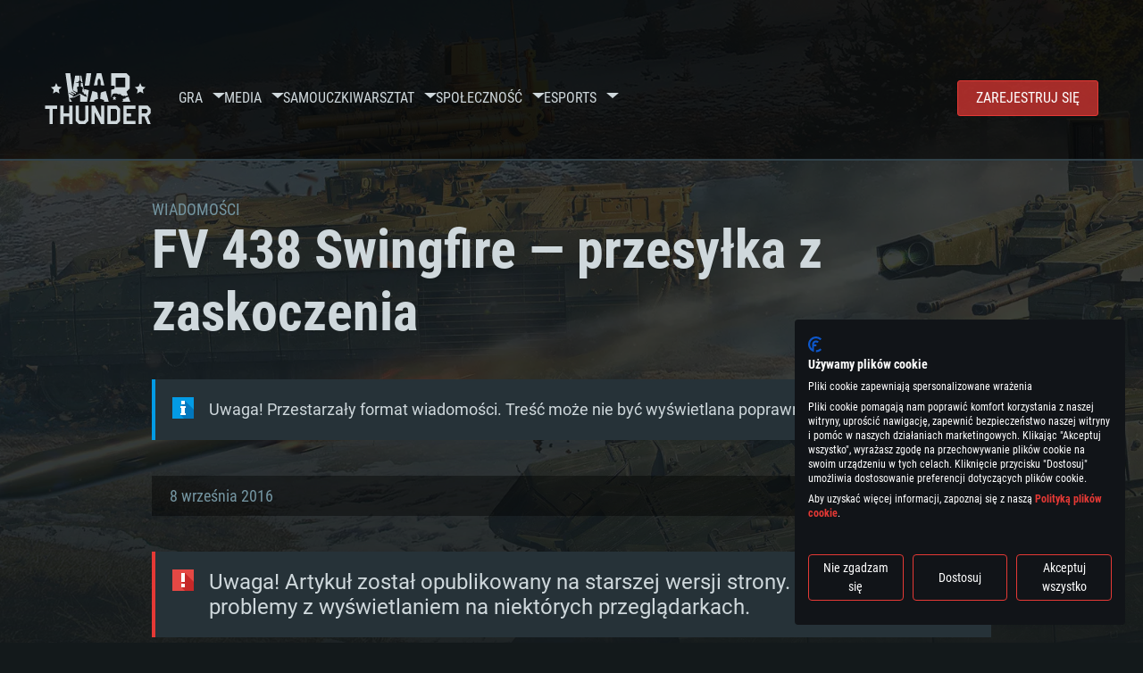

--- FILE ---
content_type: text/html; charset=UTF-8
request_url: https://warthunder.com/pl/news/2315-blog-deweloperski-fv-438-swingfire-przesy%C5%82ka-z-zaskoczenia-pl
body_size: 18214
content:
    
<!DOCTYPE HTML>
<html xml:lang="en" lang="pl">


<head>
<meta charset="utf-8"/>

<link rel="preconnect" href="https://js.gaijin.net"/>
<link rel="preconnect" href="https://login.gaijin.net"/>

<meta http-equiv="Content-Language" content="pl" />
<meta name="viewport" content="width=device-width">
<meta name="description" content="Graj za darmo z przyjaciółmi w najbardziej realistyczą grę online"/>
    <meta name="robots" content="index, follow" />
<meta name="vk-verify" content="946390" />
<meta name="twitter:card" content="summary" />
<meta name="twitter:image" content="https://warthunder.com/i/opengraph-wt.jpg" />
<meta property="fb:app_id" content="733818833421721"/>
<meta property="og:type" content="website"/>
<meta property="og:title" content="[Blog Deweloperski] FV 438 Swingfire — przesyłka z zaskoczenia - Nowości - War Thunder"/>
<meta name="description" property="og:description" content="Graj za darmo z przyjaciółmi w najbardziej realistyczą grę online"/>
<meta id="meta_img" property="og:image" content="https://warthunder.com/i/opengraph-wt.jpg"/>
<meta property="og:url" content="https://warthunder.com/pl/news/2315-blog-deweloperski-fv-438-swingfire-przesyłka-z-zaskoczenia-pl"/>
<meta name="msapplication-config" content="https://warthunder.com/i/favicons/browserconfig.xml" />
<meta name="msapplication-TileColor" content="#ffffff">
<meta name="msapplication-TileImage" content="https://warthunder.com/i/favicons/mstile-70x70.png">
<meta name="msapplication-TileImage" content="https://warthunder.com/i/favicons/mstile-144x144.png">
<meta name="msapplication-TileImage" content="https://warthunder.com/i/favicons/mstile-150x150.png">
<meta name="msapplication-TileImage" content="https://warthunder.com/i/favicons/mstile-310x150.png">
<meta name="msapplication-TileImage" content="https://warthunder.com/i/favicons/mstile-310x310.png">
<meta name="theme-color" content="#ffffff">
    <!-- Hreflang support -->
<!-- end Hreflang support -->



<meta name="google-site-verification" content="qOmpn-cDk_wb_Ih43O-C6h_A_TfjeiWRQPLA5Px26ag" />
<meta name="google-site-verification" content="PvBcjtIyH0cwgEKuqoXFi2WjFGS7NJynkFT6GytB0_s" />
<meta name='yandex-verification' content='42a9a8540eddd7b3' />

<meta name="csrf-param" content="_csrf">
<meta name="csrf-token" content="snKSz9CH25tk8y1qw7wszd6M5JtYtpd7I4pGwG4d2MjGHeL4o8W1yi-fS1mC6V-JlfSX3hvz-T555HCRCW7hrA==">



<link rel="canonical" href="https://warthunder.com/pl/news/2315-blog-deweloperski-fv-438-swingfire-przesyłka-z-zaskoczenia-pl" />
<link rel="shortcut icon" href="https://warthunder.com/i/favicons/favicon.ico" type="image/x-icon">
<link rel="apple-touch-icon" sizes="57x57" href="https://warthunder.com/i/favicons/apple-touch-icon.png">
<link rel="apple-touch-icon" sizes="57x57" href="https://warthunder.com/i/favicons/apple-touch-icon-57x57.png">
<link rel="apple-touch-icon" sizes="60x60" href="https://warthunder.com/i/favicons/apple-touch-icon-60x60.png">
<link rel="apple-touch-icon" sizes="72x72" href="https://warthunder.com/i/favicons/apple-touch-icon-72x72.png">
<link rel="apple-touch-icon" sizes="76x76" href="https://warthunder.com/i/favicons/apple-touch-icon-76x76.png">
<link rel="apple-touch-icon" sizes="114x114" href="https://warthunder.com/i/favicons/apple-touch-icon-114x114.png">
<link rel="apple-touch-icon" sizes="120x120" href="https://warthunder.com/i/favicons/apple-touch-icon-120x120.png">
<link rel="apple-touch-icon" sizes="144x144" href="https://warthunder.com/i/favicons/apple-touch-icon-144x144.png">
<link rel="apple-touch-icon" sizes="152x152" href="https://warthunder.com/i/favicons/apple-touch-icon-152x152.png">
<link rel="apple-touch-icon" sizes="180x180" href="https://warthunder.com/i/favicons/apple-touch-icon-180x180.png">
<link rel="icon" type="image/png" href="https://warthunder.com/i/favicons/favicon-32x32.png" sizes="32x32">
<link rel="icon" type="image/png" href="https://warthunder.com/i/favicons/favicon-32x32.png" sizes="32x32">
<link rel="icon" type="image/png" href="https://warthunder.com/i/favicons/android-icon-192x192.png" sizes="192x192">
<link rel="icon" type="image/png" href="https://warthunder.com/i/favicons/favicon-16x16.png" sizes="16x16">
<link rel="mask-icon" href="https://warthunder.com/i/favicons/safari-pinned-tab.svg" color="#5bbad5">
<link rel="manifest" href="https://warthunder.com/i/favicons/manifest.json">

    <link rel="preconnect" href="https://embed.gaijin.net">
    <link rel="preconnect" href="https://login.gaijin.net">



<title>[Blog Deweloperski] FV 438 Swingfire — przesyłka z zaskoczenia - Nowości - War Thunder</title>
<base href="https://warthunder.com/" local="false" host="warthunder.com" />

<link rel="preload" href=" https://warthunder.com/css/fonts.css" as="style" data-style-preload>
    <link href="https://warthunder.com/assets/index.css?v=46ce1e23" type="text/css" rel="stylesheet" charset="utf-8" />

            <!-- Google Tag Manager -->
        <script>
            (function(w,d,s,l,i){w[l]=w[l]||[];w[l].push({'gtm.start':
				    new Date().getTime(),event:'gtm.js'});var f=d.getElementsByTagName(s)[0],
			    j=d.createElement(s),dl=l!='dataLayer'?'&l='+l:'';j.async=true;j.src=
			    'https://www.googletagmanager.com/gtm.js?id='+i+dl;f.parentNode.insertBefore(j,f);
		    })(window,document,'script','dataLayer','GTM-HWDXK');
        </script>
        <noscript>
            <iframe src="https://www.googletagmanager.com/ns.html?id=GTM-HWDXK"
                          height="0" width="0" style="display:none;visibility:hidden"></iframe>
        </noscript>
        <!-- End Google Tag Manager -->

        <script type="text/javascript">
            const GTAG_ID = 'GTM-HWDXK';
            const GA4_STREAM_ID = 'G-3KX7RD39Z5';

            window.dataLayer = window.dataLayer || [];
            function gtag(){dataLayer.push(arguments);}

            gtag('js', new Date());
            gtag('config', GTAG_ID);

            const getGoogleClientID = new Promise(resolve => {
                gtag('get', GA4_STREAM_ID, 'client_id', resolve)
            });

            getGoogleClientID.then((gClid) => {
                if(window.preconfig) {
                    window.preconfig.analytics.googleClientID = gClid
                }
            })
        </script>
            <script type="text/javascript" src="https://warthunder.com/js/redesign_legacy.min.js?v=46ce1e23"></script>
    <script defer type="text/javascript" src="https://warthunder.com/assets/index.js?v=46ce1e23"></script>

    <script type="text/javascript" src="https://warthunder.com/js/bootstrap.min.js"></script>
</head>
<body id="bodyRoot" class="body_promo-open  gaijin">

<script type="application/javascript">
    ((w) => {
        const gseaFrom = '&from=bmV3cy8yMzE1LWJsb2ctZGV3ZWxvcGVyc2tpLWZ2LTQzOC1zd2luZ2ZpcmUtcHJ6ZXN5xYJrYS16LXphc2tvY3plbmlhLXBs&from_base=1';
        const hostName = 'warthunder.com';
        const lang = 'pl';

        function onLogout() {
            const csrfToken = $('meta[name="csrf-token"]').attr('content');
            const csrfParam = $('meta[name="csrf-param"]').attr('content');
            $.post(`/${lang}/logout`, {[csrfParam]: csrfToken}, function (data) {
                window.location.reload();
            });
        }

        w['GSEA_init'] = {
            debug: false,

            loginURI: 'https://login.gaijin.net',
            embedURI: 'https://embed.gaijin.net',

            embed: {
                template: 'default',
                page: 'default',
                language: 'pl',
            },

            autoLogin: true,
            sessionPolling: true,
            sessionPollingInterval: 10 * 60000,
            uid: '',
            jwt: '',
            queryContext: 'https://login.gaijin.net/pl/sso/reLogin/?return_url=aHR0cHM6Ly93YXJ0aHVuZGVyLmNvbS9wbC9uZXdzLzIzMTUtYmxvZy1kZXdlbG9wZXJza2ktZnYtNDM4LXN3aW5nZmlyZS1wcnplc3klQzUlODJrYS16LXphc2tvY3plbmlhLXBs&crc=83879b41192f1686cda2e18d2ead04ed&public_key=IwdDDrPgUfXo3CYkaiwR&domain=warthunder.com&base_return_url=1&refresh_token=1',
            onLoad: (client) => {
                client.on('change', (newSession, oldSession) => {
                    if (newSession.uid !== oldSession.uid) {
                        if (newSession.rt) {
                            window.location = `https://${hostName}/extLogin?refresh_token=${newSession.rt}${gseaFrom}`
                        } else if (!newSession.uid) {
                            onLogout()
                        }
                    }
                });

                client.on('logout', () => {
                    onLogout();
                    return;
                });
            }
        }
    })(window);
</script>
<script src="https://login.gaijin.net/gsea/gsea.js" defer></script>

<script type="application/javascript">
    ((w) => {
        const fromGSEALangMap = {
            'ja': 'jp',
            'cs': 'cz',
        };
        const fromGSEALang = (lng)=>(fromGSEALangMap[lng] || lng);

        
        
        
        w['GCM_init'] = {"mobileBreakpoint":640,"maxContentWidth":"100%","shop":{"uri":"https:\/\/store.gaijin.net\/catalog.php?category=WarThunder&partner=News&partner_val=8jrteghy","label":"Store","style":"gold"},"profile":null,"support":{"uri":"https:\/\/support.gaijin.net","label":"Support"},"links":[{"label":"Szukaj","uri":"pl\/search"}],"langList":["en","de","ru","fr","es","pt","pl","cs","ko","zh"],"lang":"pl"};
        w['GCM_init']['onLoad'] = [
            (client) => {
                client.on('lang_change', (lang) => {
                    lang = fromGSEALang(lang);
                    let pathName = w.location.pathname.replace(/^\/[a-z]{2}\/?/, '');
                    w.location = w.location.origin + '/' + lang + '/';

                    if (pathName.startsWith('news/')) {
                        w.location = w.location.origin + '/' + lang + '/news';
                        return;
                    }

                    if (pathName.startsWith('game/changelog')) {
                        w.location = w.location.origin + '/' + lang + '/game/changelog';
                        return;
                    }

                    w.location = w.location.origin + '/' + lang + '/' + pathName;
                })
            }
        ];
    })(window);
</script>
<script src="https://login.gaijin.net/gcm/gcm.js" container-id="GCM-Container" defer></script>

<div id="page-bg"></div>

<div class="bg-modal-wnd js-bg-modal-wnd"></div>

<div id="GCM-Container"></div>

<header id="headerRoot">
    <div class="header__sticky-trigger js-scroll-watch__toggle-block"
         data-scroll-watch-target-id="headerRoot"
         data-scroll-watch-css-class="header_sticky"
    ></div>

    <div class="header-mobile">
        <div class="header-mobile__menu-trigger js-toggle-class"
            data-toggle-class="header_open-menu"
            data-toggle-target-id="headerRoot"
            data-body-block
        >
            <svg>
                <use href="/assets/img/svg/icon-trigger-lines.svg#icon-trigger-lines" />
            </svg>
        </div>

            </div>

    <div class="header">
        <div class="header-mobile__menu-header">
            <a class="header-mobile__home-link " href="/"></a>

            <div class="header__mobile-close header-mobile__menu-close js-toggle-class"
                 data-toggle-class="header_open-menu"
                 data-toggle-target-id="headerRoot"
                 data-body-block
            >
                <svg>
                    <use href="/assets/img/svg/icon-cross.svg#icon-cross" />
                </svg>
            </div>
        </div>

        <div class="header__wrapper">
                            <a class="header__logo" href="https://warthunder.com/pl/">
                    <svg class="svg">
                        <use href="/assets/img/svg/logo-wt.svg#logo-wt" />
                    </svg>
                </a>
            
            

<ul class="header__nav header-nav">
                            <li class="header-nav__item ">
                            <a class="header-nav__item-name" href="/pl/game/about" >
                    Gra
                </a><!-- /head-menu__link -->
                                        <div class="header-nav__dropdown header-dropdown">
                    <div class="header-dropdown__trigger js-toggle-class"
                         data-toggle-class="header-dropdown__trigger--open"
                    >
                        ^
                    </div>

                    <ul class="header-dropdown__menu">
                                                                                    <li class="header-dropdown__menu-item ">
                                    <a href="/pl/game/about/" class="header-dropdown__menu-link" >
                                        O grze

                                        
                                                                            </a><!-- /head-submenu__link -->
                                </li><!-- /head-submenu__item -->
                                                                                                                <li class="header-dropdown__menu-item ">
                                    <a href="/pl/news" class="header-dropdown__menu-link" >
                                        Wiadomości

                                        
                                                                            </a><!-- /head-submenu__link -->
                                </li><!-- /head-submenu__item -->
                                                                                                                <li class="header-dropdown__menu-item ">
                                    <a href="/pl/news/?tags=Blog Deweloperski" class="header-dropdown__menu-link" >
                                        Blog Deweloperski

                                        
                                                                            </a><!-- /head-submenu__link -->
                                </li><!-- /head-submenu__item -->
                                                                                                                <li class="header-dropdown__menu-item ">
                                    <a href="/pl/game/technics/" class="header-dropdown__menu-link" >
                                        Pojazdy wojskowe

                                        
                                                                            </a><!-- /head-submenu__link -->
                                </li><!-- /head-submenu__item -->
                                                                                                                <li class="header-dropdown__menu-item ">
                                    <a href="/pl/game/faq/" class="header-dropdown__menu-link" >
                                        FAQ

                                        
                                                                            </a><!-- /head-submenu__link -->
                                </li><!-- /head-submenu__item -->
                                                                                                                <li class="header-dropdown__menu-item ">
                                    <a href="/pl/wtm/" class="header-dropdown__menu-link" >
                                        War Thunder Mobile

                                        
                                                                            </a><!-- /head-submenu__link -->
                                </li><!-- /head-submenu__item -->
                                                                                                                <li class="header-dropdown__menu-item ">
                                    <a href="/pl/game/changelog/" class="header-dropdown__menu-link" >
                                        Rejestr zmian

                                        
                                                                            </a><!-- /head-submenu__link -->
                                </li><!-- /head-submenu__item -->
                                                                                                                <li class="header-dropdown__menu-item ">
                                    <a href="/pl/game/invite-friend/" class="header-dropdown__menu-link" >
                                        Zaproś Przyjaciół

                                        
                                                                            </a><!-- /head-submenu__link -->
                                </li><!-- /head-submenu__item -->
                                                                                                                <li class="header-dropdown__menu-item ">
                                    <a href="/pl/community/gaijinpass/" class="header-dropdown__menu-link" >
                                        Gaijin Pass

                                        
                                                                            </a><!-- /head-submenu__link -->
                                </li><!-- /head-submenu__item -->
                                                                                                                <li class="header-dropdown__menu-item ">
                                    <a href="/pl/game/soft/" class="header-dropdown__menu-link" >
                                        Przydatne oprogramowanie

                                        
                                                                            </a><!-- /head-submenu__link -->
                                </li><!-- /head-submenu__item -->
                                                                        </ul><!-- /head-submenu__list -->
                </div>
                    </li><!-- /head-menu__item -->
                                    <li class="header-nav__item ">
                            <a class="header-nav__item-name" href="/pl/media" >
                    Media
                </a><!-- /head-menu__link -->
                                        <div class="header-nav__dropdown header-dropdown">
                    <div class="header-dropdown__trigger js-toggle-class"
                         data-toggle-class="header-dropdown__trigger--open"
                    >
                        ^
                    </div>

                    <ul class="header-dropdown__menu">
                                                                                    <li class="header-dropdown__menu-item  header-dropdown__menu-item--promo">
                                    <a href="/pl/media/partnership/" class="header-dropdown__menu-link" >
                                        Zostań partnerem

                                                                                    <svg class="header-dropdown__icon-community">
                                                <use href="/assets/img/svg/icon-community.svg#icon-community" />
                                            </svg>
                                        
                                                                            </a><!-- /head-submenu__link -->
                                </li><!-- /head-submenu__item -->
                                                                                                                <li class="header-dropdown__menu-item ">
                                    <a href="/pl/media/video/" class="header-dropdown__menu-link" >
                                        Filmy

                                        
                                                                            </a><!-- /head-submenu__link -->
                                </li><!-- /head-submenu__item -->
                                                                                                                <li class="header-dropdown__menu-item ">
                                    <a href="/pl/media/screenshots/" class="header-dropdown__menu-link" >
                                        Zrzuty ekranu

                                        
                                                                            </a><!-- /head-submenu__link -->
                                </li><!-- /head-submenu__item -->
                                                                                                                <li class="header-dropdown__menu-item ">
                                    <a href="/pl/media/wallpapers/" class="header-dropdown__menu-link" >
                                        Tapety

                                        
                                                                            </a><!-- /head-submenu__link -->
                                </li><!-- /head-submenu__item -->
                                                                                                                <li class="header-dropdown__menu-item ">
                                    <a href="/pl/soundtrack/" class="header-dropdown__menu-link" >
                                        Soundtrack

                                        
                                                                            </a><!-- /head-submenu__link -->
                                </li><!-- /head-submenu__item -->
                                                                                                                <li class="header-dropdown__menu-item ">
                                    <a href="/pl/media/presskit/" class="header-dropdown__menu-link" >
                                        Zestaw Prasowy

                                        
                                                                            </a><!-- /head-submenu__link -->
                                </li><!-- /head-submenu__item -->
                                                                        </ul><!-- /head-submenu__list -->
                </div>
                    </li><!-- /head-menu__item -->
                                                <li class="header-nav__item ">
                            <a class="header-nav__item-name" href="/pl/media/tutorials" >
                    Samouczki
                </a><!-- /head-menu__link -->
                                </li><!-- /head-menu__item -->
                                    <li class="header-nav__item ">
                            <a class="header-nav__item-name" href="/pl/community/workshop" >
                    Warsztat
                </a><!-- /head-menu__link -->
                                        <div class="header-nav__dropdown header-dropdown">
                    <div class="header-dropdown__trigger js-toggle-class"
                         data-toggle-class="header-dropdown__trigger--open"
                    >
                        ^
                    </div>

                    <ul class="header-dropdown__menu">
                                                                                    <li class="header-dropdown__menu-item external-colored">
                                    <a href="//wiki.warthunder.com/war_thunder_cdk" class="header-dropdown__menu-link"   target="_blank" >
                                        War Thunder CDK

                                        
                                                                                    <svg class="header-dropdown__icon-out">
                                                <use href="/assets/img/svg/icon-out.svg#icon-out" />
                                            </svg>
                                                                            </a><!-- /head-submenu__link -->
                                </li><!-- /head-submenu__item -->
                                                                                                                <li class="header-dropdown__menu-item external">
                                    <a href="https://live.warthunder.com/feed/camouflages/?lang=en" class="header-dropdown__menu-link"   target="_blank" >
                                        Malowania

                                        
                                                                                    <svg class="header-dropdown__icon-out">
                                                <use href="/assets/img/svg/icon-out.svg#icon-out" />
                                            </svg>
                                                                            </a><!-- /head-submenu__link -->
                                </li><!-- /head-submenu__item -->
                                                                                                                <li class="header-dropdown__menu-item external">
                                    <a href="https://live.warthunder.com/feed/missions/?lang=en" class="header-dropdown__menu-link"   target="_blank" >
                                        Misje

                                        
                                                                                    <svg class="header-dropdown__icon-out">
                                                <use href="/assets/img/svg/icon-out.svg#icon-out" />
                                            </svg>
                                                                            </a><!-- /head-submenu__link -->
                                </li><!-- /head-submenu__item -->
                                                                                                                <li class="header-dropdown__menu-item external">
                                    <a href="https://live.warthunder.com/feed/locations/?lang=en" class="header-dropdown__menu-link"   target="_blank" >
                                        Lokacje

                                        
                                                                                    <svg class="header-dropdown__icon-out">
                                                <use href="/assets/img/svg/icon-out.svg#icon-out" />
                                            </svg>
                                                                            </a><!-- /head-submenu__link -->
                                </li><!-- /head-submenu__item -->
                                                                                                                <li class="header-dropdown__menu-item external">
                                    <a href="https://live.warthunder.com/feed/models/?lang=en" class="header-dropdown__menu-link"   target="_blank" >
                                        Modele

                                        
                                                                                    <svg class="header-dropdown__icon-out">
                                                <use href="/assets/img/svg/icon-out.svg#icon-out" />
                                            </svg>
                                                                            </a><!-- /head-submenu__link -->
                                </li><!-- /head-submenu__item -->
                                                                        </ul><!-- /head-submenu__list -->
                </div>
                    </li><!-- /head-menu__item -->
                                    <li class="header-nav__item ">
                            <a class="header-nav__item-name" href="/pl/community" >
                    Społeczność
                </a><!-- /head-menu__link -->
                                        <div class="header-nav__dropdown header-dropdown">
                    <div class="header-dropdown__trigger js-toggle-class"
                         data-toggle-class="header-dropdown__trigger--open"
                    >
                        ^
                    </div>

                    <ul class="header-dropdown__menu">
                                                                                    <li class="header-dropdown__menu-item external">
                                    <a href="https://live.warthunder.com/?lang=en" class="header-dropdown__menu-link"   target="_blank" >
                                        WT Live

                                        
                                                                                    <svg class="header-dropdown__icon-out">
                                                <use href="/assets/img/svg/icon-out.svg#icon-out" />
                                            </svg>
                                                                            </a><!-- /head-submenu__link -->
                                </li><!-- /head-submenu__item -->
                                                                                                                <li class="header-dropdown__menu-item external">
                                    <a href="https://live.warthunder.com/feed/images/?lang=en" class="header-dropdown__menu-link"   target="_blank" >
                                        Obrazki

                                        
                                                                                    <svg class="header-dropdown__icon-out">
                                                <use href="/assets/img/svg/icon-out.svg#icon-out" />
                                            </svg>
                                                                            </a><!-- /head-submenu__link -->
                                </li><!-- /head-submenu__item -->
                                                                                                                <li class="header-dropdown__menu-item external">
                                    <a href="https://www.youtube.com/user/gaijinent?sub_confirmation=1" class="header-dropdown__menu-link"   target="_blank" >
                                        Wideo

                                        
                                                                                    <svg class="header-dropdown__icon-out">
                                                <use href="/assets/img/svg/icon-out.svg#icon-out" />
                                            </svg>
                                                                            </a><!-- /head-submenu__link -->
                                </li><!-- /head-submenu__item -->
                                                                                                                <li class="header-dropdown__menu-item external">
                                    <a href="https://forum.warthunder.com/c/national-communities/spolecznosc-polskojezyczna/78" class="header-dropdown__menu-link"   target="_blank" >
                                        Forum

                                        
                                                                                    <svg class="header-dropdown__icon-out">
                                                <use href="/assets/img/svg/icon-out.svg#icon-out" />
                                            </svg>
                                                                            </a><!-- /head-submenu__link -->
                                </li><!-- /head-submenu__item -->
                                                                                                                <li class="header-dropdown__menu-item external">
                                    <a href="//wiki.warthunder.com" class="header-dropdown__menu-link"   target="_blank" >
                                        Wiki

                                        
                                                                                    <svg class="header-dropdown__icon-out">
                                                <use href="/assets/img/svg/icon-out.svg#icon-out" />
                                            </svg>
                                                                            </a><!-- /head-submenu__link -->
                                </li><!-- /head-submenu__item -->
                                                                                                                <li class="header-dropdown__menu-item ">
                                    <a href="/pl/community/searchplayers/" class="header-dropdown__menu-link" >
                                        Znajdź Gracza

                                        
                                                                            </a><!-- /head-submenu__link -->
                                </li><!-- /head-submenu__item -->
                                                                                                                <li class="header-dropdown__menu-item ">
                                    <a href="/pl/community/leaderboard/" class="header-dropdown__menu-link" >
                                        Ranking

                                        
                                                                            </a><!-- /head-submenu__link -->
                                </li><!-- /head-submenu__item -->
                                                                                                                <li class="header-dropdown__menu-item ">
                                    <a href="/pl/tournament/replay/" class="header-dropdown__menu-link" >
                                        Replays

                                        
                                                                            </a><!-- /head-submenu__link -->
                                </li><!-- /head-submenu__item -->
                                                                        </ul><!-- /head-submenu__list -->
                </div>
                    </li><!-- /head-menu__item -->
                                    <li class="header-nav__item ">
                            <a class="header-nav__item-name" href="/pl/esport" >
                     Esports 
                </a><!-- /head-menu__link -->
                                        <div class="header-nav__dropdown header-dropdown">
                    <div class="header-dropdown__trigger js-toggle-class"
                         data-toggle-class="header-dropdown__trigger--open"
                    >
                        ^
                    </div>

                    <ul class="header-dropdown__menu">
                                                                                    <li class="header-dropdown__menu-item external">
                                    <a href="https://tss.warthunder.com" class="header-dropdown__menu-link"   target="_blank" >
                                         TSS 

                                        
                                                                                    <svg class="header-dropdown__icon-out">
                                                <use href="/assets/img/svg/icon-out.svg#icon-out" />
                                            </svg>
                                                                            </a><!-- /head-submenu__link -->
                                </li><!-- /head-submenu__item -->
                                                                                                                <li class="header-dropdown__menu-item ">
                                    <a href="/pl/community/clansleaderboard/" class="header-dropdown__menu-link" >
                                        Ranking Klanowy

                                        
                                                                            </a><!-- /head-submenu__link -->
                                </li><!-- /head-submenu__item -->
                                                                                                                <li class="header-dropdown__menu-item ">
                                    <a href="/pl/community/regiments/" class="header-dropdown__menu-link" >
                                        Dywizjony

                                        
                                                                            </a><!-- /head-submenu__link -->
                                </li><!-- /head-submenu__item -->
                                                                                                                <li class="header-dropdown__menu-item ">
                                    <a href="/pl/text/wtcsleaderboard/" class="header-dropdown__menu-link" >
                                        WTCS Ranking

                                        
                                                                            </a><!-- /head-submenu__link -->
                                </li><!-- /head-submenu__item -->
                                                                        </ul><!-- /head-submenu__list -->
                </div>
                    </li><!-- /head-menu__item -->
            
            <li class="header-nav__item header-nav__item--to-right">
            <a class="header-nav__button button button--x-small button--red-bg global__uppercase" href="/pl/enjoy">
                Zarejestruj się
            </a>
        </li>
    </ul><!-- /head-menu__list -->

                    </div>
    </div>

        </header>

<div class="content">
    <div class="content__background global__mobile-hidden">

                    <img class="content__background-image js-parallax-scroll__block js-lazy-load"
                 data-scroll-watch-top
                 data-src="https://warthunder.com/i/bg-fon/site_theme_line_of_contact_1.webp?v=46ce1e23"
                 alt="War Thunder background"
            />
        
        
            </div>

    
    
        <div >

    
    
            <div class="popup-new is-hidden js-popup" id="SystemReq">
            <div class="popup-new__overlay js-popup__close">&nbsp;</div>

            <div class="popup-new__content popup-content">
                <div class="popup-content__close js-popup__close">
                    <svg>
                        <use href="/assets/img/svg/icon-cross.svg#icon-cross" />
                    </svg>
                </div>

                <div class="popup-content__wrapper">
                    <section class="tabs js-change-tabs">
                        <div class="tabs__title game-title global__uppercase">
                            Wymagania Systemowe
                        </div>

                        <ul class="tabs__tab-list">
	<li class="tabs__tab-item js-change-tabs__name is-current" data-change-tabs-show-class="systemTab_pc">For PC</li>
	<li class="tabs__tab-item js-change-tabs__name" data-change-tabs-show-class="systemTab_mac">For MAC</li>
	<li class="tabs__tab-item js-change-tabs__name" data-change-tabs-show-class="systemTab_linux">For Linux</li>
</ul>

<div class="tabs__content-wrapper">
<div class="systemTab_pc tabs__tab-content">
<div class="system-requirements">
<div class="system-requirements__item-wrapper">
<div class="system-requirements__title">Minimalne</div>

<ul class="system-requirements__list">
	<li class="system-requirements__item">OS: Windows 10 (64 bit)</li>
	<li class="system-requirements__item">Procesor: Dual-Core 2.2 GHz</li>
	<li class="system-requirements__item">Pamięć: 4GB</li>
	<li class="system-requirements__item">Karta graficzna: Karta obsługująca DirectX 11: AMD Radeon 77XX / NVIDIA GeForce GTX 660. Minimalna rozdzielczość to 720p</li>
	<li class="system-requirements__item">Połączenie sieciowe: Internet szerokopasmowy</li>
	<li class="system-requirements__item">Dysk twardy: 22.1 GB (minimalny klient)</li>
</ul>
</div>

<div class="system-requirements__item-wrapper">
<div class="system-requirements__title">Rekomendowane</div>

<ul class="system-requirements__list">
	<li class="system-requirements__item">OS: Windows 10/11 (64 bit)</li>
	<li class="system-requirements__item">Procesor: Intel Core i5 lub Ryzen 5 3600</li>
	<li class="system-requirements__item">Pamięć: 16 GB</li>
	<li class="system-requirements__item">Karta graficzna: Karta obsługująca DirectX 11: Nvidia GeForce 1060 lub lepsza, Radeon RX 570 lub lepsza</li>
	<li class="system-requirements__item">Połączenie sieciowe: Internet szerokopasmowy</li>
	<li class="system-requirements__item">Dysk twardy: 62.2 GB (pełny klient)</li>
</ul>
</div>
</div>
</div>

<div class="systemTab_mac tabs__tab-content">
<div class="system-requirements">
<div class="system-requirements__item-wrapper">
<div class="system-requirements__title">Minimalne</div>

<ul class="system-requirements__list">
	<li class="system-requirements__item">OS: Mac OS Big Sur 11.0 lub nowszy</li>
	<li class="system-requirements__item">Procesor: Core i5, minimum 2.2GHz (Xeon nie jest wspierany)</li>
	<li class="system-requirements__item">Pamięć: 6 GB</li>
	<li class="system-requirements__item">Karta graficzna: Intel Iris Pro 5200 (Mac) lub podobna od AMD/Nvidia. Minimalna rozdzielczość to 720p.</li>
	<li class="system-requirements__item">Połączenie sieciowe: Internet szerokopasmowy</li>
	<li class="system-requirements__item">Dysk twardy: 22.1 GB (minimalny klient)</li>
</ul>
</div>

<div class="system-requirements__item-wrapper">
<div class="system-requirements__title">Rekomendowane</div>

<ul class="system-requirements__list">
	<li class="system-requirements__item">OS: Mac OS Big Sur 11.0 lub nowszy</li>
	<li class="system-requirements__item">Procesor: Intel Core i7 (Xeon nie jest wspierany)</li>
	<li class="system-requirements__item">Pamięć: 8 GB</li>
	<li class="system-requirements__item">Karta graficzna: Radeon Vega II lub lepsza</li>
	<li class="system-requirements__item">Połączenie sieciowe: Internet szerokopasmowy</li>
	<li class="system-requirements__item">Dysk twardy: 62.2 GB (pełny klient)</li>
</ul>
</div>
</div>
</div>

<div class="systemTab_linux tabs__tab-content">
<div class="system-requirements">
<div class="system-requirements__item-wrapper">
<div class="system-requirements__title">Minimalne</div>

<ul class="system-requirements__list">
	<li class="system-requirements__item">OS: Ostatnie wydania 64bit Linux</li>
	<li class="system-requirements__item">Procesor: Dual-Core 2.4 GHz</li>
	<li class="system-requirements__item">Pamięć: 4 GB</li>
	<li class="system-requirements__item">Karta graficzna: NVIDIA 660 z nowymi sterownikami (nie starsze niż 6 miesięcy) / podobna od AMD z nowymi sterownikami (nie starsze niż 6 miesięcy) (minimalna rozdzielczość to 720p) ze wsparciem Vulkan</li>
	<li class="system-requirements__item">Połączenie sieciowe: Internet szerokopasmowy</li>
	<li class="system-requirements__item">Dysk twardy: 22.1 GB (minimalny klient)</li>
</ul>
</div>

<div class="system-requirements__item-wrapper">
<div class="system-requirements__title">Rekomendowane</div>

<ul class="system-requirements__list">
	<li class="system-requirements__item">OS: Ubuntu 20.04 64bit</li>
	<li class="system-requirements__item">Procesor: Intel Core i7</li>
	<li class="system-requirements__item">Pamięć: 16 GB</li>
	<li class="system-requirements__item">Karta graficzna: NVIDIA 1060 nowymi sterownikami (nie starsze niż 6 miesięcy) / podobna od AMD z nowymi sterownikami (nie starsze niż 6 miesięcy) (minimalna rozdzielczość to 720p) ze wsparciem Vulkan</li>
	<li class="system-requirements__item">Połączenie sieciowe: Internet szerokopasmowy</li>
	<li class="system-requirements__item">Dysk twardy: 62.2 GB (pełny klient)</li>
</ul>
</div>
</div>
</div>
</div>

                    </section>
                </div>
            </div>
        </div>
    
    
    <div >

        <div >
            
    <div class="content__header content__header--narrow">
        <div class="content__breadcrumbs breadcrumbs" itemscope itemtype="http://schema.org/BreadcrumbList">
            <ul class="breadcrumbs__list" itemscope itemtype="http://schema.org/BreadcrumbList">
                <li class="breadcrumbs__list-item"
                    itemprop="itemListElement" itemscope
                    itemtype="http://schema.org/ListItem"
                >
                    <a class="breadcrumbs__link" href="/pl/news" itemprop="item">
                        <span itemprop="name">
                            Wiadomości
                        </span>
                    </a>
                </li>
            </ul>
        </div>

        <div class="content__title">
            FV 438 Swingfire — przesyłka z zaskoczenia
        </div>
    </div>

    <section class="section section--narrow">
        <div class="advise advise__for-news advise--info e-accentBlock">
            Uwaga! Przestarzały format wiadomości. Treść może nie być wyświetlana poprawnie.
        </div>
    </section>

    <section class="section section--narrow">
        <div class="article-meta">
            8 września 2016

                                                <a class="article-meta__button button button--small"
                       href="https://warthunder.com/pl/news/?tags=Blog Deweloperski"
                    >
                        Blog Deweloperski
                    </a>
                                    </div>
    </section>

<section class="section section--narrow article">
            <div class="advise advise--error">
            Uwaga! Artykuł został opublikowany na starszej wersji strony. Mogą wystąpić problemy z wyświetlaniem na niektórych przeglądarkach.
        </div>
    
    <p style="text-align:center"><iframe allowfullscreen="true" frameborder="0" height="528" src="//coub.com/embed/en3h2?muted=true&amp;autostart=false&amp;originalSize=false&amp;startWithHD=false" width="940"></iframe></p>

<hr />
<h3 style="text-align:center"><strong>Oczekiwany przez wielu FV 438 Swingfire stanie się pierwszym pojazdem z przeciwpancernymi pociskami kierowanymi w brytyjskim drzewku. Szybki, zwrotny i zab&oacute;jczy pojazd opancerzony z pewnością stanie się ulubieńcem pośr&oacute;d oddanych brytyjskiej kr&oacute;lowej.​</strong></h3>

<hr />
<p style="text-align:justify">Opracowana na początku lat 60. rakieta Swingfire była dosyć powolna, jednak mogła zmieniać kierunek poruszania w zakresie 45 stopni w płaszczyźnie poziomej i 20 stopni w pionie, czemu zawdzięcza swoją stosowną nazwę. Metrowy pocisk ważył 27 kg, miał zasięg 4 km i m&oacute;gł pokonać 500 mm nieprzyjacielskiego pancerza.</p>

<p style="text-align:justify">FV 438 był natomiast lekkim brytyjskim pojazdem stworzonym do niszczenia czołg&oacute;w, wyposażonym właśnie w rakietę Swingfire, kt&oacute;ra była kierowana przewodowo. Jego podstawowe uzbrojenie stanowiły dwie wyrzutnie takich pocisk&oacute;w rakietowych, kt&oacute;re mogły być przeładowywane z wnętrza pojazdu. Poza parą rakiet gotową w wyrzutniach w pojeździe mogło się ich mieścić nawet jeszcze 12. Jedynym dodatkowym uzbrojeniem był uniwersalny karabin maszynowy M1919.</p>

<hr />
<table align="center" border="0" cellpadding="1" cellspacing="1" style="width:940px">
	<tbody>
		<tr>
			<td style="text-align:center"><a href="https://static.warthunder.com/upload/image/!%202016%20NEWS/September/Swingfire/fv438_02_1280x720_835dd4a6fde91c7c4b5aa76af620786a.jpg" target="_blank"><img alt="" src="https://static.warthunder.com/upload/image/!%202016%20NEWS/September/Swingfire/fv438_02_1280x720_835dd4a6fde91c7c4b5aa76af620786a.jpg" style="border-style:solid; border-width:1px; height:253px; width:450px" /></a></td>
			<td style="text-align:center"><a href="https://static.warthunder.com/upload/image/!%202016%20NEWS/September/Swingfire/fv438_05_1280x720_f6bca7d0196d26d5e312b1dbd9ce1733.jpg" target="_blank"><img alt="" src="https://static.warthunder.com/upload/image/!%202016%20NEWS/September/Swingfire/fv438_05_1280x720_f6bca7d0196d26d5e312b1dbd9ce1733.jpg" style="border-style:solid; border-width:1px; height:253px; line-height:22px; text-align:center; width:450px" /></a></td>
		</tr>
	</tbody>
</table>

<hr />
<p style="text-align:justify">FV 438 był oparty o konstrukcję transportera opancerzonego FV 432, lekko opancerzonej maszyny, kt&oacute;rej celem było dostarczenie żołnierzy do strefy walki, jednocześnie chroniąc ich przed ostrzałem z &nbsp;karabin&oacute;w maszynowych. Na tej platformie oparto r&oacute;żnorakie modyfikacje, w tym siostrzany pojazd znany z gry &mdash; przeciwlotniczego Falcona.</p>

<hr />
<table align="center" border="0" cellpadding="1" cellspacing="1" style="width:940px">
	<tbody>
		<tr>
			<td style="text-align:center"><a href="https://static.warthunder.com/upload/image/!%202016%20NEWS/September/Swingfire/fv438_03_1280x720_d84bac511e1d1dba6b0dc50d7b411730.jpg" target="_blank"><img alt="" src="https://static.warthunder.com/upload/image/!%202016%20NEWS/September/Swingfire/fv438_03_1280x720_d84bac511e1d1dba6b0dc50d7b411730.jpg" style="border-style:solid; border-width:1px; height:253px; line-height:22px; text-align:center; width:450px" /></a></td>
			<td style="text-align:center"><a href="https://static.warthunder.com/upload/image/!%202016%20NEWS/September/Swingfire/fv438_04_1280x720_7f1c114328815c946f1e14d42556b1d9.jpg" target="_blank"><img alt="" src="https://static.warthunder.com/upload/image/!%202016%20NEWS/September/Swingfire/fv438_04_1280x720_7f1c114328815c946f1e14d42556b1d9.jpg" style="border-style:solid; border-width:1px; height:253px; line-height:22px; text-align:center; width:450px" /></a></td>
		</tr>
	</tbody>
</table>

<hr />
<p style="text-align:justify">FV 438 Swingfire był napędzany przez silnik wielopaliwowy Rolls Royce K60 o maksymalnej mocy 240 KM. Dzięki temu pojazd ważący jedynie nieco ponad 16 ton był mobilny i szybki, rozwijał bowiem prędkość nawet 52 km/h.</p>

<p dir="ltr">Choć rakiety Swingfire były wykorzystywane w walce na innych platformach uzbrojenia, FV 438 nigdy nie był używany bojowo i został wycofany w latach 90. Powstało stosunkowo niewiele egzemplarzy tej maszyny.&nbsp;W grze FV 438 Swingfire z PPK trafi do V ery brytyjskiego drzewka i będzie przeciwnikiem swoich odpowiednik&oacute;w z arsenał&oacute;w innych kraj&oacute;w.</p>

<hr />
<p style="text-align:center"><a href="https://static.warthunder.com/upload/image/!%202016%20NEWS/September/Swingfire/news_fv438_com_0eb972dd2805092057440c98796f5d7e.jpg" target="_blank"><img alt="" src="https://static.warthunder.com/upload/image/!%202016%20NEWS/September/Swingfire/news_fv438_com_0eb972dd2805092057440c98796f5d7e.jpg" style="border-style:solid; border-width:1px; height:450px; width:940px" /></a></p>

<p style="text-align:right">Pobierz | <a href="https://static.warthunder.com/upload/image/!%202016%20NEWS/September/Swingfire/fv438_1280x1024_logo_com_dc34916270c85384b31fa0dfa32ec4bf.jpg" target="_blank">1280x1024</a> | <a href="https://static.warthunder.com/upload/image/!%202016%20NEWS/September/Swingfire/fv438_1920x1080_logo_com_0e2629edc6cf9cae0775c2cf64f957e7.jpg" target="_blank">1920x1080</a> | <a href="https://static.warthunder.com/upload/image/!%202016%20NEWS/September/Swingfire/fv438_2560x1140_logo_com_d530ee27a0e0453a359279e912648a9f.jpg" target="_blank">2560x1440</a> |</p>

<hr />
<p dir="ltr">Podczas rozgrywki w tej maszynie czołgiści powinni pamiętać, że pancerz jest bardzo cienki, to najsłabiej opancerzona platforma PPK w grze. Z odpowiedniej odległości ulegnie nawet ogniu karabin&oacute;w maszynowych!&nbsp;Spos&oacute;b gry będzie podobny do tego znanego z Raketenjagdpanzera 2, ale trzeba być jeszcze ostrożniejszym. Pojazd najlepiej sprawdzi się przy szybkich atakach i jeszcze szybszych ucieczkach. Warto się ukryć, spostrzec wroga, trafić go potężną rakietą i szybko umknąć, nim wr&oacute;g pośle pocisk&hellip; albo jeszcze lepiej, zanim adwersarz w og&oacute;le dostrzeże małą maszynę</p>

<hr />
<p style="text-align:center"><a href="https://static.warthunder.com/upload/image/!%202016%20NEWS/September/Swingfire/fv438_06_1280x720_f8a8c2f94ee950248e814dd19411faa9.jpg" target="_blank"><img alt="" src="https://static.warthunder.com/upload/image/!%202016%20NEWS/September/Swingfire/fv438_06_1280x720_f8a8c2f94ee950248e814dd19411faa9.jpg" style="border-style:solid; border-width:1px; height:529px; width:940px" /></a></p>

<hr />
<p dir="ltr">Jeśli sytuacja będzie naprawdę zła, na przykład zostanie się oflankowanym albo zaatakowanym z g&oacute;ry, można pr&oacute;bować bronić się używając M1919, ale to raczej ostateczność &mdash; jedynie kilka pojazd&oacute;w w grze może zostać przez niego przebitych.&nbsp;Na szczęście cienki pancerz można wykorzystać na swoją korzyć, a wszystko to dzięki jego małej masie. Należy często zmieniać pozycję, utrzymywać dystans od przeciwnika i być świadomym swojego otoczenia. Lekkie opancerzenie i 14 śmiercionośnych kierowanych pocisk&oacute;w rakietowych to nie jest połączenie, kt&oacute;re sprawdzi się na pierwszej linii frontu.</p>

<p><br />
FV 438 będzie doskonałym pojazdem wsparcia. Poza oczywistymi minusami związanymi ze słabą ochroną przed ostrzałem, maszyna cechuje się wyśmienitym uzbrojeniem, kt&oacute;rego zalety przesłaniają wady platformy. Jesteśmy pewni, że maszyna ta zyska grono zwolennik&oacute;w pośr&oacute;d graczy, kt&oacute;rzy cenią sobie brytyjskie pojazdy opancerzone.</p>

<hr />
<p><strong>Zesp&oacute;ł War Thunder</strong></p>

<p><strong><a href="https://warthunder.com/pl/news/?tags=Blog%20Deweloperski" target="_blank">Poprzednie Blogi</a>:</strong></p>

<table align="center" border="0" cellpadding="1" cellspacing="1" style="width:940px">
	<tbody>
		<tr>
			<td>
			<ul>
				<li><a href="https://warthunder.com/pl/news/2306-blog-deweloperski-m163-vulcan-w%C5%9Bciek%C5%82y-gatling-pl/" target="_blank">M163</a></li>
				<li><a href="https://warthunder.com/pl/news/2316-blog-deweloperski-ki-87-samuraj-z-turbo-do%C5%82adowaniem-pl/" target="_blank">Ki-87</a></li>
			</ul>
			</td>
			<td>
			<ul>
				<li><a href="https://warthunder.com/pl/news/2313-blog-deweloperski-su-6-%C5%9Bcigaj%C4%85c-lidera-pl/" target="_blank">Su-6</a></li>
			</ul>
			</td>
		</tr>
	</tbody>
</table>



</section>
<section class="section section--narrow article-also">
    <div class="article-also__title">
        Czytaj więcej:
    </div>

    <div class="showcase">
        <div class="showcase__content-wrapper showcase__content-wrapper--mobile-indent">

            <!-- ALSO FOREACH -->
                                                                                                                                                                    
                <div class="showcase__item widget widget--x-small">
                    <a class="widget__link" href="/pl/news/7047-blog-deweloperski-paintball-arena-t-72b3-arena-pl"></a>
                                        <div class="widget__poster">
                        <img class="widget__poster-media js-lazy-load" data-src="https://staticfiles.warthunder.com/upload/image/0_2022_Anons/Ground/_thumbs/280x157/378x213_anons_t_72b3_arena_b7b747e0ea272de9ef5d5b563a7f6df9_280x157_5781519f20db577e6a77619392c0ab8c.jpg" alt="">
                    </div>

                    <div class="widget__content">
                        <div class="widget__title">
                          Paintball Arena: T-72B3 „Arena”
                        </div>

                        <ul class="widget__meta widget-meta">
                                                        <li class="widget-meta__item widget-meta__item--right">
                                22 stycznia 2026
                            </li>
                        </ul>
                    </div>
                </div>
                                                                                                                                                                    
                <div class="showcase__item widget widget--x-small">
                    <a class="widget__link" href="/pl/news/7030-blog-deweloperski-zimowy-koncert-mig-25pd-pl"></a>
                                        <div class="widget__poster">
                        <img class="widget__poster-media js-lazy-load" data-src="https://staticfiles.warthunder.com/upload/image/0_2022_Anons/Aircraft/_thumbs/280x157/378x213_anons_mig_25pd_46e1a3c9fb002baeb2b274d847d1e43d_280x157_ddf72b4e903ebf007675b3599e8fb235.jpg" alt="">
                    </div>

                    <div class="widget__content">
                        <div class="widget__title">
                          Zimowy Koncert: MiG-25PD
                        </div>

                        <ul class="widget__meta widget-meta">
                                                        <li class="widget-meta__item widget-meta__item--right">
                                19 grudnia 2025
                            </li>
                        </ul>
                    </div>
                </div>
                                                                                                                                                                    
                <div class="showcase__item widget widget--x-small">
                    <a class="widget__link" href="/pl/news/7025-blog-deweloperski-galaz-krolewskich-sil-powietrznych-malezji-pojawi-sie-w-war-thunder-pl"></a>
                                        <div class="widget__poster">
                        <img class="widget__poster-media js-lazy-load" data-src="https://staticfiles.warthunder.com/upload/image/0_2022_Anons/Aircraft/_thumbs/280x157/378x213_anons_su_30mkm_7dddf861f2b42eb52bc5e8c5b4bc3a49_280x157_2d20ef68380203c89ecb6377f248697b.jpg" alt="">
                    </div>

                    <div class="widget__content">
                        <div class="widget__title">
                          Gałąź Królewskich Sił Powietrznych Malezji pojawi się w War Thunder!
                        </div>

                        <ul class="widget__meta widget-meta">
                                                        <li class="widget-meta__item widget-meta__item--right">
                                15 grudnia 2025
                            </li>
                        </ul>
                    </div>
                </div>
                                                                                                                                                                    
                <div class="showcase__item widget widget--x-small">
                    <a class="widget__link" href="/pl/news/7024-blog-deweloperski-rzut-oka-uss-south-dakota-i-hms-prince-of-wales-pl"></a>
                                        <div class="widget__poster">
                        <img class="widget__poster-media js-lazy-load" data-src="https://staticfiles.warthunder.com/upload/image/0_2022_Anons/Navy/_thumbs/280x157/378x213_anons_battleships_7f0ae1f0e5a36535d0afadb01449ee69_280x157_0d1395f4fdd247422aefa14f00abda4e.jpg" alt="">
                    </div>

                    <div class="widget__content">
                        <div class="widget__title">
                          Rzut oka: USS South Dakota i HMS Prince of Wales!
                        </div>

                        <ul class="widget__meta widget-meta">
                                                        <li class="widget-meta__item widget-meta__item--right">
                                15 grudnia 2025
                            </li>
                        </ul>
                    </div>
                </div>
                        <!-- //ALSO FOREACH -->

        </div>
    </div>
</section>

<section class="section section--narrow social-sharing">
    <div class="social-sharing__title">
        Podziel się wiadomościami ze swoimi znajomymi!
    </div>

            
        <div class="social"><script src="https://yastatic.net/share2/share.js" async="async"></script>
            <div data-title="%5BBlog+Deweloperski%5D+FV+438+Swingfire+%E2%80%94+przesy%C5%82ka+z+zaskoczenia" 
                data-description="" 
                data-image="" 
                class="ya-share2" 
                data-services="facebook,twitter" 
                data-counter></div></div></div>
    </section>

    <section class="section section--narrow">
        <a name="comments"></a>

<div class="comments-block js-comments-block">
    <div class="clear-fix">
        <h2 class="pull-left">Komentarze (<span class="comments-count js-comments-count">11</span>)</h2>

        
            </div>

            <div class="messages js-message-placement" style="margin-bottom:60px;">
            <span class="error">Commenting is no longer available for this news</span>
        </div>

        <div class="comment-rules-for-disabled">
            <a href="/pl/community/commentRules" class="comment-rules" target="_blank">Regulamin</a>        </div>
    
            <ul class="nav nav-tabs selector">
                            <li class="active">
                    <a href="#popular" data-toggle="tab" class="js-tab" data-object="2315" data-limit="10">Popularne</a>
                </li>
                    </ul>
    
    <div class="tab-content">
                    <div class="tab-pane active" id="popular">
                <div class="comments js-comments">
                    


    <div class="comment-item">
        
            
    
    <a id="comment-777" name="comment-777"></a>

    <div class="head clear-fix">
        <div class="nick"><a href="/pl/community/userinfo/?nick=Tivoru" target="_blank">Tivoru</a></div>
        <div class="date">8 września 2016</div>

        
        
                                                                                <a class="comment-icon icon-like disabled"></a>
                                    
                <div id="entry-777-1" class="counter js-counter">0</div>
                        </div>

            <p>Dużo bardziej pasowałby tu Ferret Mk 5. Bardziej odwzorowuje styl walki Brytyjczykami. </p>
    
    

        <div class="links js-links">
            
                    </div>

        <div class="answer-form-placement js-answer-form-placement"></div>

        <div class="answers js-answers">
            
    <div class="comment-item">
        
            
    
    
    <div class="head clear-fix" id="answer-700" name="answer-700">
        <div class="nick"><a href="/pl/community/userinfo/?nick=Wilhuff_Tarkin_" target="_blank">Wilhuff_Tarkin_</a></div>
        <div class="date">8 września 2016</div>

        
        
                                    <a class="comment-icon icon-like disabled"></a>
                    
        <div id="entry-700-2" class="counter js-counter">0</div>
    </div>

                
            <p>Nie ma co narzekać, ważne że w końcu coś dostają. Poza tym Ferrett nie był pojazdem zaprojektowanym jako nośnik PPK a jedynie zmodyfikowany by mógł pełnić te role. PPK mają to do siebie że możne je zamontować nawet na Land Roverze. Skoro wszystkie nację dostają pojazdy dedykowane do pełnienia roli takiego niszczyciela to FV438 wydaje się najrozsądniejszym wyborem.</p>
    
    
    
    
    

        <div class="children js-children">
            
        </div>
    </div>
    <div class="comment-item">
        
            
    
    
    <div class="head clear-fix" id="answer-701" name="answer-701">
        <div class="nick"><a href="/pl/community/userinfo/?nick=Tivoru" target="_blank">Tivoru</a></div>
        <div class="date">8 września 2016</div>

        
        
                                    <a class="comment-icon icon-like disabled"></a>
                    
        <div id="entry-701-2" class="counter js-counter">0</div>
    </div>

                
            <p>Wilhuff_Tarkin_, Jak nie był? Mk 5 oznaczany także jako FV712 rakietowy niszczyciel czołgów. Uzbrojony w km L7 i dwie wyrzutnie PPK Swingfire.</p>
    
    
    
    
    

        <div class="children js-children">
            
        </div>
    </div>
        </div>
    </div>
    <div class="comment-item">
        
            
    
    <a id="comment-778" name="comment-778"></a>

    <div class="head clear-fix">
        <div class="nick"><a href="/pl/community/userinfo/?nick=Wilhuff_Tarkin_" target="_blank">Wilhuff_Tarkin_</a></div>
        <div class="date">8 września 2016</div>

        
        
                                                                                <a class="comment-icon icon-like disabled"></a>
                                    
                <div id="entry-778-1" class="counter js-counter">0</div>
                        </div>

            <p>L7 GPMG to brytyjskie oznaczenie karabinu maszynowego FN MAG58. KM widoczny na pojeździe to M1919.</p>
    
    

        <div class="links js-links">
            
                    </div>

        <div class="answer-form-placement js-answer-form-placement"></div>

        <div class="answers js-answers">
            
    <div class="comment-item">
        
            
    
    
    <div class="head clear-fix" id="answer-702" name="answer-702">
        <div class="nick"><a href="/pl/community/userinfo/?nick=Wilhuff_Tarkin_" target="_blank">Wilhuff_Tarkin_</a></div>
        <div class="date">8 września 2016</div>

        
        
                                    <a class="comment-icon icon-like disabled"></a>
                    
        <div id="entry-702-2" class="counter js-counter">0</div>
    </div>

                
            <p>M1919 w brytyjskiej armii używano pod oznaczeniem L3A4
</p>
    
    
    
    
    

        <div class="children js-children">
            
        </div>
    </div>
        </div>
    </div>
    <div class="comment-item">
        
            
    
    <a id="comment-779" name="comment-779"></a>

    <div class="head clear-fix">
        <div class="nick"><a href="/pl/community/userinfo/?nick=Sqnio" target="_blank">Sqnio</a></div>
        <div class="date">8 września 2016</div>

        
        
                                                                                <a class="comment-icon icon-like disabled"></a>
                                    
                <div id="entry-779-1" class="counter js-counter">0</div>
                        </div>

            <p>Własnie chciałem wylać frustracje na forum że gra jest zepsuta na 5 erze przez IT-1 a wy dajecie KUR..  Swingfire ?! Jakis balans dajcie, możliwość niszczenia rakiet z KM i Reload x3 bo ludziom psycha pada</p>
    
    

        <div class="links js-links">
            
                    </div>

        <div class="answer-form-placement js-answer-form-placement"></div>

        <div class="answers js-answers">
            
        </div>
    </div>
    <div class="comment-item">
        
            
    
    <a id="comment-781" name="comment-781"></a>

    <div class="head clear-fix">
        <div class="nick"><a href="/pl/community/userinfo/?nick=WTPlayer123" target="_blank">WTPlayer123</a></div>
        <div class="date">8 września 2016</div>

        
        
                                                                                <a class="comment-icon icon-like disabled"></a>
                                    
                <div id="entry-781-1" class="counter js-counter">0</div>
                        </div>

            <p>Emmmm, współpraca z Obsidianem? Troche te gry robią się podobne coś. Coraz więcej tych samych maszyn oraz zdarzają się spadające samoloty na początku misji (nawalanka botów, zwykle spada bombowiec) </p>
    
    

        <div class="links js-links">
            
                    </div>

        <div class="answer-form-placement js-answer-form-placement"></div>

        <div class="answers js-answers">
            
        </div>
    </div>
    <div class="comment-item">
        
            
    
    <a id="comment-782" name="comment-782"></a>

    <div class="head clear-fix">
        <div class="nick"><a href="/pl/community/userinfo/?nick=pusia669" target="_blank">pusia669</a></div>
        <div class="date">8 września 2016</div>

        
        
                                                                                <a class="comment-icon icon-like disabled"></a>
                                    
                <div id="entry-782-1" class="counter js-counter">0</div>
                        </div>

            <p>Mi sie tam podoba byle tylko nie przekroczyć granicy zimnej wojny :3</p>
    
    

        <div class="links js-links">
            
                    </div>

        <div class="answer-form-placement js-answer-form-placement"></div>

        <div class="answers js-answers">
            
    <div class="comment-item">
        
            
    
    
    <div class="head clear-fix" id="answer-704" name="answer-704">
        <div class="nick"><a href="/pl/community/userinfo/?nick=Wilk_666" target="_blank">Wilk_666</a></div>
        <div class="date">8 września 2016</div>

        
        
                                    <a class="comment-icon icon-like disabled"></a>
                    
        <div id="entry-704-2" class="counter js-counter">0</div>
    </div>

                
            <p>już dawno została przekroczona...</p>
    
    
    
    
    

        <div class="children js-children">
            
        </div>
    </div>
        </div>
    </div>
    <div class="comment-item">
        
            
    
    <a id="comment-783" name="comment-783"></a>

    <div class="head clear-fix">
        <div class="nick"><a href="/pl/community/userinfo/?nick=Wilk_666" target="_blank">Wilk_666</a></div>
        <div class="date">8 września 2016</div>

        
        
                                                                                <a class="comment-icon icon-like disabled"></a>
                                    
                <div id="entry-783-1" class="counter js-counter">0</div>
                        </div>

            <p>piękny szkoda tylko że brytoli robi się równie ciężko co amerykańców</p>
    
    

        <div class="links js-links">
            
                    </div>

        <div class="answer-form-placement js-answer-form-placement"></div>

        <div class="answers js-answers">
            
        </div>
    </div>
                </div>

                <div class="comments-pager js-comments-pager">
                    
<div>

    <table class="slider-paging bot_pagination light-border mtop8 js-pager">
        <tbody>
            <tr>
                <td width="48%" class="r">
                                            <b class="slide-left"></b>
                                    </td>

                <td class="page">
            <a href="/pl/news/2315-blog-deweloperski-fv-438-swingfire-przesy%C5%82ka-z-zaskoczenia-pl#comments" data-key="1" class="selected js-pager-link">1</a>
    
    </td>

                <td width="48%">
                                            <a class="slide-right" href="1" title="Last page"></a>
                                    </td>
            </tr>
        </tbody>
    </table>

</div>                </div>
            </div>
            </div>

    
        <div class="modal modal-t hide community__popup js-claim-form">
    <div class="popup-content">
        <div class="popup-content__close close">
            <svg>
                <use href="/assets/img/svg/icon-cross.svg#icon-cross"></use>
            </svg>
        </div>

        <div class="popup-content__wrapper popup-claim">
            <svg class="popup-claim__icon">
                <use href="/assets/img/svg/colored/icon-hand.svg#icon-hand" />
            </svg>

            <h3 class="popup-claim__title">
                Złóż skargę
            </h3>

            <p class="popup-claim__error messages js-message-placement"></p>

            <form class="popup-claim__form" action="/pl/comment/claim">
                <textarea name="CommentClaim[text]" class="popup-claim__textarea input-textarea js-autosize"
                  placeholder="Claim" rows="2" required></textarea>

                <input type="hidden" name="CommentClaim[object_id]" class="js-object-key"/>
                <input type="hidden" name="CommentClaim[entry_id]" class="js-entry-key"/>
                <input type="hidden" name="CommentClaim[entry_type]" class="js-entry-type"/>

                <input type="submit" value="Send report"
                       class="popup-claim__submit button js-add-claim"/>
            </form>
        </div>
    </div>
</div>

<style>
    .modal-t .error,
    .messages p {
        /* replacing .messages perhaps  */
        padding-left: 10px;
        padding-right: 10px;
        padding-top: 20px;
    }
    .form-comment__textarea {
        width: 490px !important;
        margin: 53px auto 30px auto;
        padding: 0;
    }

    .modal-t__close {
        left: 93%;
    }

    .modal-t__button {
        margin: 40px auto;
    }
</style>
        
        
    
    </div>

<script type="text/javascript" src="/js/comments.js?v=46ce1e23"></script>
<script>
    window.disableTime = 30;
    window.textLimit   = 500;
</script>
    </section>

        </div>

        
    </div>
    </div>
    
    <div class="social social--footer">
    
    <div class="social__list-wrapper">
        <div class="social__list">
            <a class="social__link social__link--gaijin" href="/pl/play" target="_blank">
                <span class="social__link-icon-wrapper">
                    <svg>
                        <use href="/assets/img/svg/logo-gaijin_small.svg#logo-gaijin_small" />
                    </svg>
                </span>

                <span class="social__text-wrapper">
                    <span class="social__link-title">
                        Dołącz do nas
                    </span>
                    <span class="social__link-comment">
                        Ponad 95,000,000 graczy
                    </span>
                </span>
            </a>

            <a class="social__link social__link--tg" href="https://t.me/warthunder" target="_blank">
                <span class="social__link-icon-wrapper">
                    <svg>
                        <use href="/assets/img/svg/social/logo-tg.svg#logo-tg" />
                    </svg>
                </span>

                <span class="social__text-wrapper">
                    <span class="social__link-title">
                        TELEGRAM
                    </span>
                    <span class="social__link-comment">
                        
                Nowa Społeczność
            
                    </span>
                </span>
            </a>

            
                                                <a class="social__link social__link--fb" href="https://www.facebook.com/WarThunderPL" target="_blank">
                        <span class="social__link-icon-wrapper">
                            <svg>
                                <use href="/assets/img/svg/social/logo-fb.svg#logo-fb" />
                            </svg>
                        </span>

                        <span class="social__text-wrapper">
                            <span class="social__link-title">
                                FACEBOOK
                            </span>
                            <span class="social__link-comment">
                                More than 720,000 members
                            </span>
                        </span>
                    </a>
                
                <a class="social__link social__link--inst" href="https://instagram.com/warthunder/" target="_blank">
                    <span class="social__link-icon-wrapper">
                        <svg>
                            <use href="/assets/img/svg/social/logo-inst.svg#logo-inst" />
                        </svg>
                    </span>

                    <span class="social__text-wrapper">
                        <span class="social__link-title">
                            INSTAGRAM
                        </span>
                        <span class="social__link-comment">
                            440,000+ w społeczności
                        </span>
                    </span>
                </a>

                                    <a class="social__link social__link--tw" href="https://twitter.com/WarThunderPL" target="_blank">
                        <span class="social__link-icon-wrapper">
                            <svg>
                                <use href="/assets/img/svg/social/logo-x.svg#logo-x" />
                            </svg>
                        </span>

                        <span class="social__text-wrapper">
                            <span class="social__link-title">
                                X
                            </span>
                            <span class="social__link-comment">
                                230,000+ w społeczności
                            </span>
                        </span>
                    </a>
                            
            <a class="social__link social__link--yt" href="https://www.youtube.com/user/gaijinent?sub_confirmation=1" target="_blank">
                <span class="social__link-icon-wrapper">
                    <svg>
                        <use href="/assets/img/svg/social/logo-yt.svg#logo-yt" />
                    </svg>
                </span>

                <span class="social__text-wrapper">
                    <span class="social__link-title">
                        YOUTUBE
                    </span>
                    <span class="social__link-comment">
                        2,650,000+ w społeczności
                    </span>
                </span>
            </a>

            <a class="social__link social__link--twitch" href="https://www.twitch.tv/warthunder" target="_blank">
                    <span class="social__link-icon-wrapper">
                        <svg>
                            <use href="/assets/img/svg/social/logo-twitch.svg#logo-twitch" />
                        </svg>
                    </span>

                <span class="social__text-wrapper">
                        <span class="social__link-title">
                           TWITCH
                        </span>
                        <span class="social__link-comment">
                            530,000+ w społeczności
                        </span>
                    </span>
            </a>
        </div>
    </div>
</div>

    <footer class="footer" role="contentinfo">
    
    <div class="footer__wrapper">
        <div class="footer__menu">
                
                            
                                        
            <div class="footer__menu-items footer-menu">
                <div class="footer-menu__title">
                                            <a class="footer-menu__title-link" href="/pl/game/about">
                                                            <svg class="footer-menu__icon footer-menu__icon--joystick">
                                    <use href="/assets/img/svg/icon-joystick.svg#icon-joystick" />
                                </svg>

                            
                            Gra
                        </a>
                                    </div>

                                                        <ul class="footer-menu__list">
                                                                                     <li class="footer-menu__item">
                                                                            <a class="footer-menu__item-link " href="/pl/game/about/">
                                            O grze
                                        </a>
                                                                    </li>
                                                                                                                <li class="footer-menu__item">
                                                                            <a class="footer-menu__item-link " href="/pl/news">
                                            Wiadomości
                                        </a>
                                                                    </li>
                                                                                                                <li class="footer-menu__item">
                                                                            <a class="footer-menu__item-link " href="/pl/news/?tags=Blog Deweloperski">
                                            Blog Deweloperski
                                        </a>
                                                                    </li>
                                                                                                                <li class="footer-menu__item">
                                                                            <a class="footer-menu__item-link " href="/pl/game/technics/">
                                            Pojazdy wojskowe
                                        </a>
                                                                    </li>
                                                                                                                <li class="footer-menu__item">
                                                                            <a class="footer-menu__item-link " href="/pl/game/faq/">
                                            FAQ
                                        </a>
                                                                    </li>
                                                                                                                <li class="footer-menu__item">
                                                                            <a class="footer-menu__item-link " href="/pl/wtm/">
                                            War Thunder Mobile
                                        </a>
                                                                    </li>
                                                                                                                <li class="footer-menu__item">
                                                                            <a class="footer-menu__item-link " href="/pl/game/changelog/">
                                            Rejestr zmian
                                        </a>
                                                                    </li>
                                                                                                                <li class="footer-menu__item">
                                                                            <a class="footer-menu__item-link " href="/pl/game/invite-friend/">
                                            Zaproś Przyjaciół
                                        </a>
                                                                    </li>
                                                                                                                <li class="footer-menu__item">
                                                                            <a class="footer-menu__item-link " href="/pl/community/gaijinpass/">
                                            Gaijin Pass
                                        </a>
                                                                    </li>
                                                                                                                <li class="footer-menu__item">
                                                                            <a class="footer-menu__item-link " href="/pl/game/soft/">
                                            Przydatne oprogramowanie
                                        </a>
                                                                    </li>
                                                                        </ul><!-- /sitemap__subnav -->
                            </div><!-- /sitemap__nav-list -->
                            
                            
                                        
            <div class="footer__menu-items footer-menu">
                <div class="footer-menu__title">
                                            <a class="footer-menu__title-link" href="/pl/media">
                                                            <svg class="footer-menu__icon footer-menu__icon--play">
                                    <use href="/assets/img/svg/icon-play.svg#icon-play" />
                                </svg>

                            
                            Media
                        </a>
                                    </div>

                                                        <ul class="footer-menu__list">
                                                                                     <li class="footer-menu__item">
                                                                            <a class="footer-menu__item-link " href="/pl/media/partnership/">
                                            Zostań partnerem
                                        </a>
                                                                    </li>
                                                                                                                <li class="footer-menu__item">
                                                                            <a class="footer-menu__item-link " href="/pl/media/video/">
                                            Filmy
                                        </a>
                                                                    </li>
                                                                                                                <li class="footer-menu__item">
                                                                            <a class="footer-menu__item-link " href="/pl/media/screenshots/">
                                            Zrzuty ekranu
                                        </a>
                                                                    </li>
                                                                                                                <li class="footer-menu__item">
                                                                            <a class="footer-menu__item-link " href="/pl/media/wallpapers/">
                                            Tapety
                                        </a>
                                                                    </li>
                                                                                                                <li class="footer-menu__item">
                                                                            <a class="footer-menu__item-link " href="/pl/soundtrack/">
                                            Soundtrack
                                        </a>
                                                                    </li>
                                                                                                                <li class="footer-menu__item">
                                                                            <a class="footer-menu__item-link " href="/pl/media/presskit/">
                                            Zestaw Prasowy
                                        </a>
                                                                    </li>
                                                                        </ul><!-- /sitemap__subnav -->
                            </div><!-- /sitemap__nav-list -->
                                    
                            
                                        
            <div class="footer__menu-items footer-menu">
                <div class="footer-menu__title">
                                            <a class="footer-menu__title-link" href="/pl/media/tutorials">
                                                            <svg class="footer-menu__icon footer-menu__icon--book">
                                    <use href="/assets/img/svg/icon-book.svg#icon-book" />
                                </svg>

                            
                            Samouczki
                        </a>
                                    </div>

                            </div><!-- /sitemap__nav-list -->
                            
                            
                                        
            <div class="footer__menu-items footer-menu">
                <div class="footer-menu__title">
                                            <a class="footer-menu__title-link" href="/pl/community/workshop">
                                                            <svg class="footer-menu__icon footer-menu__icon--gear">
                                    <use href="/assets/img/svg/icon-gear.svg#icon-gear" />
                                </svg>

                            
                            Warsztat
                        </a>
                                    </div>

                                                        <ul class="footer-menu__list">
                                                                                     <li class="footer-menu__item">
                                                                            <a class="footer-menu__item-link " href="//wiki.warthunder.com/war_thunder_cdk">
                                            War Thunder CDK
                                        </a>
                                                                    </li>
                                                                                                                <li class="footer-menu__item">
                                                                            <a class="footer-menu__item-link " href="https://live.warthunder.com/feed/camouflages/?lang=en">
                                            Malowania
                                        </a>
                                                                    </li>
                                                                                                                <li class="footer-menu__item">
                                                                            <a class="footer-menu__item-link " href="https://live.warthunder.com/feed/missions/?lang=en">
                                            Misje
                                        </a>
                                                                    </li>
                                                                                                                <li class="footer-menu__item">
                                                                            <a class="footer-menu__item-link " href="https://live.warthunder.com/feed/locations/?lang=en">
                                            Lokacje
                                        </a>
                                                                    </li>
                                                                                                                <li class="footer-menu__item">
                                                                            <a class="footer-menu__item-link " href="https://live.warthunder.com/feed/models/?lang=en">
                                            Modele
                                        </a>
                                                                    </li>
                                                                        </ul><!-- /sitemap__subnav -->
                            </div><!-- /sitemap__nav-list -->
                            
                            
                                        
            <div class="footer__menu-items footer-menu">
                <div class="footer-menu__title">
                                            <a class="footer-menu__title-link" href="/pl/community">
                                                            <svg class="footer-menu__icon footer-menu__icon--speech-bubbles">
                                    <use href="/assets/img/svg/icon-speech-bubbles.svg#icon-speech-bubbles" />
                                </svg>

                            
                            Społeczność
                        </a>
                                    </div>

                                                        <ul class="footer-menu__list">
                                                                                     <li class="footer-menu__item">
                                                                            <a class="footer-menu__item-link " href="https://live.warthunder.com/?lang=en">
                                            WT Live
                                        </a>
                                                                    </li>
                                                                                                                <li class="footer-menu__item">
                                                                            <a class="footer-menu__item-link " href="https://live.warthunder.com/feed/images/?lang=en">
                                            Obrazki
                                        </a>
                                                                    </li>
                                                                                                                <li class="footer-menu__item">
                                                                            <a class="footer-menu__item-link " href="https://www.youtube.com/user/gaijinent?sub_confirmation=1">
                                            Wideo
                                        </a>
                                                                    </li>
                                                                                                                <li class="footer-menu__item">
                                                                            <a class="footer-menu__item-link " href="https://forum.warthunder.com/c/national-communities/spolecznosc-polskojezyczna/78">
                                            Forum
                                        </a>
                                                                    </li>
                                                                                                                <li class="footer-menu__item">
                                                                            <a class="footer-menu__item-link " href="//wiki.warthunder.com">
                                            Wiki
                                        </a>
                                                                    </li>
                                                                                                                <li class="footer-menu__item">
                                                                            <a class="footer-menu__item-link " href="/pl/community/searchplayers/">
                                            Znajdź Gracza
                                        </a>
                                                                    </li>
                                                                                                                <li class="footer-menu__item">
                                                                            <a class="footer-menu__item-link " href="/pl/community/leaderboard/">
                                            Ranking
                                        </a>
                                                                    </li>
                                                                                                                <li class="footer-menu__item">
                                                                            <a class="footer-menu__item-link " href="/pl/tournament/replay/">
                                            Replays
                                        </a>
                                                                    </li>
                                                                        </ul><!-- /sitemap__subnav -->
                            </div><!-- /sitemap__nav-list -->
                            
                            
                                        
            <div class="footer__menu-items footer-menu">
                <div class="footer-menu__title">
                                            <a class="footer-menu__title-link" href="/pl/esport">
                                                            <svg class="footer-menu__icon footer-menu__icon--cup">
                                    <use href="/assets/img/svg/icon-cup.svg#icon-cup" />
                                </svg>

                            
                             Esports 
                        </a>
                                    </div>

                                                        <ul class="footer-menu__list">
                                                                                     <li class="footer-menu__item">
                                                                            <a class="footer-menu__item-link " href="https://tss.warthunder.com">
                                             TSS 
                                        </a>
                                                                    </li>
                                                                                                                <li class="footer-menu__item">
                                                                            <a class="footer-menu__item-link " href="/pl/community/clansleaderboard/">
                                            Ranking Klanowy
                                        </a>
                                                                    </li>
                                                                                                                <li class="footer-menu__item">
                                                                            <a class="footer-menu__item-link " href="/pl/community/regiments/">
                                            Dywizjony
                                        </a>
                                                                    </li>
                                                                                                                <li class="footer-menu__item">
                                                                            <a class="footer-menu__item-link " href="/pl/text/wtcsleaderboard/">
                                            WTCS Ranking
                                        </a>
                                                                    </li>
                                                                        </ul><!-- /sitemap__subnav -->
                            </div><!-- /sitemap__nav-list -->
                </div><!-- /sitemap-nav -->
        <!-- /footer__sitemap -->

        <div class="footer__logotypes footer-logotypes">
            <svg class="footer-logotypes__company">
                <use href="/assets/img/svg/logo-gaijin.svg#logo-gaijin" />
            </svg>

                        <svg class="footer-logotypes__windows_short">
                <use href="/assets/img/svg/platforms/logo-windows_short.svg#logo-windows_short" />
            </svg>

            <svg class="footer-logotypes__steam_short">
                <use href="/assets/img/svg/platforms/logo-steam_short.svg#logo-steam_short" />
            </svg>

            <svg class="footer-logotypes__mac_short">
                <use href="/assets/img/svg/platforms/logo-mac_short.svg#logo-mac_short" />
            </svg>

            <svg class="footer-logotypes__linux_short">
                <use href="/assets/img/svg/platforms/logo-linux.svg#logo-linux" />
            </svg>

            <svg class="footer-logotypes__ps">
                <use href="/assets/img/svg/platforms/logo-ps.svg#logo-ps" />
            </svg>

            <svg class="footer-logotypes__xbox">
                <use href="/assets/img/svg/platforms/logo-xbox.svg#logo-xbox" />
            </svg>

            
            <div class="footer-logotypes__list global__mobile-hidden">

                <svg class="footer-logotypes__windows">
                    <use href="/assets/img/svg/platforms/logo-windows.svg#logo-windows" />
                </svg>

                <svg class="footer-logotypes__steam">
                    <use href="/assets/img/svg/platforms/logo-steam.svg#logo-steam" />
                </svg>

                <svg class="footer-logotypes__mac">
                    <use href="/assets/img/svg/platforms/logo-mac.svg#logo-mac" />
                </svg>

                <svg class="footer-logotypes__linux">
                    <use href="/assets/img/svg/platforms/logo-linux.svg#logo-linux" />
                </svg>

                <svg class="footer-logotypes__oculus">
                    <use href="/assets/img/svg/platforms/logo-oculus.svg#logo-oculus" />
                </svg>

                <svg class="footer-logotypes__vive">
                    <use href="/assets/img/svg/platforms/logo-vive.svg#logo-vive" />
                </svg>

                <svg class="footer-logotypes__gamepass">
                    <use href="/assets/img/svg/platforms/logo-gamepass.svg#logo-gamepass" />
                </svg>

                <div class="footer-logotypes__list-wrapper"></div>

                <svg class="footer-logotypes__ps4">
                    <use href="/assets/img/svg/platforms/logo-ps4.svg#logo-ps4" />
                </svg>

                <svg class="footer-logotypes__xbox-one">
                    <use href="/assets/img/svg/platforms/logo-xbox-one.svg#logo-xbox-one" />
                </svg>

                <svg class="footer-logotypes__ps5">
                    <use href="/assets/img/svg/platforms/logo-ps5.svg#logo-ps5" />
                </svg>

                <svg class="footer-logotypes__xbox-series-xs">
                    <use href="/assets/img/svg/platforms/logo-xbox-series-xs.svg#logo-xbox-series-xs" />
                </svg>
            </div>

            <svg class="footer-logotypes__pegi">
                <use href="/assets/img/svg/icon-pegi.svg#icon-pegi" />
            </svg>
        </div>

        <div class="footer__copyright">
            Przedstawienie w&nbsp;tej grze dowolnej prawdziwej broni lub maszyny nie oznacza, że&nbsp;tytuł ten był wsp&oacute;łtworzony, sponsorowany czy popierany przez jakiegokolwiek producenta broni lub maszyn.
            <br />
            © 2011—2026  Gaijin Games Kft. All trademarks, logos and brand names are the property of their respective owners.
        </div>

        <div class="footer__links-list">
            <a class="footer__link"
               href="https://legal.gaijin.net/">Regulamin</a>

            <a class="footer__link"
             href="https://legal.gaijin.net/termsofservice">Warunki świadczenia usług</a>

            <a class="footer__link"
               href="https://legal.gaijin.net/privacypolicy">Polityka prywatności</a>

            <a class="footer__link js-cookie-first-settings"
             href="https://legal.gaijin.net/cookie">Ustawienia plików cookie</a>

            <a class="footer__link"
               href="//support.gaijin.net/hc/en-us">Pomoc techniczna</a>

                  </div>
    </div>

    <div class="footer__full-copyright">         Przedstawienie w&nbsp;tej grze dowolnej prawdziwej broni lub maszyny nie oznacza, że&nbsp;tytuł ten był wsp&oacute;łtworzony, sponsorowany czy popierany przez jakiegokolwiek producenta broni lub maszyn.
        <br />
        © 2011—2026  Gaijin Games Kft. All trademarks, logos and brand names are the property of their respective owners.
    </div>
</footer>
<!-- /footer__wrapper -->

    <div id="toTop" class="toTop__default to-top">
        <svg>
            <use href="/assets/img/svg/icon-arrow.svg#icon-arrow" />
        </svg>
    </div>

    <iframe id="iframe_download" style="visibility:hidden"></iframe>

    <div id="__preloader"></div>

        <div id="text-container" class="modal modal-t hide">
                    <a class="close modal-t__close"
               href="/pl/"></a>
        
        <div class="loginform">
            <div class="container-content"></div>
        </div>

    </div>
    
    <script>
    var top_level_domains = [ ];
    </script>

    <script type="text/javascript">
    Nerufio.I18n.AddListMessage({
        "bad_credentials": "Niepoprawny e-mail lub hasło",
        "bad_nick": "Neplatná přezdívka",
        "bad_captcha": "Błąd w odczycie CAPTCHA",
        "bad_domain": "Tato e-mailová doména není povolena",
        "wrong_email": "Formát e-mailové adresy je nesprávný",
        "account_is_frozen": "<br/>Obraťte se prosím na <a href=\"https://support.gaijinent.com/\" target=\"_blank\">technickou podporu</a>",
        "erased": "Profil odstraněn",
        "password_length": "Heslo musí mít nejméně 6 znaků",
        "password_repeat_length": "Pole \"Powtórz hasło\" musi zawierać co najmniej 6 znaków",
        "password_must_be_equal": "Pole \"Heslo\" a \"Zopakujte heslo\" musí být shodná",
        "no_email_provided_fb_landing_text": "Unfortunately, we can\'t obtain your email address with Facebook.<br/>Please, register using registration form.",
        "no_email_provided_gg_landing_text": "Unfortunately, we can\'t obtain your email address with Google+.<br/>Please, register using registration form.",
        "no_email_provided_landing_text": "Unfortunately, we can\'t obtain your email address.<br/>Please, register using registration form.",
        "no_email_provided_landing_title": "We can\'t obtain your email address",
        "login_already_in_use_fb_landing_text": "Adres e-mail używany w sieci Facebook został już zarejestrowany na stronach WarThunder.com i Online.Gaijinent.com. Aby wziąć udział, wystarczy tylko <a id=\"login_url\" href=\"https://warthunder.com/\" >zalogować się</a> do już istniejącego konta.",
        "login_already_in_use_gg_landing_text": "Adres e-mail używany w sieci Google+ został już zarejestrowany na stronach WarThunder.com i Online.Gaijinent.com. Aby wziąć udział, wystarczy tylko <a id=\"login_url\" href=\"https://warthunder.com/\" >zalogować się</a> do już istniejącego konta.",
        "login_already_in_use_landing_text": "Wprowadzony przez ciebie e-mail jest już zarejestrowany w serwisie WarThunder.com lub Gaijin.Net Store. Aby dołączyć prostu <a id=\"login_url\" href=\"https://warthunder.com/\" >zaloguj się</a> na założone wcześniej konto.",
        "login_already_in_use_title": "Wprowadzony e-mail jest już zarejestrowany",
        "login_already_in_use_title_login_or_recover": "E-mail który chciałeś użyć, został już wcześniej użyty do rejestracji konta. Jeśli masz problem z hasłem, możesz <a href=\"https://login.gaijin.net/pl/sso/login/?return_url=aHR0cHM6Ly93YXJ0aHVuZGVyLmNvbS9wbA%3D%3D&crc=1d8a976de5c2da9e4c95839de40add37&public_key=IwdDDrPgUfXo3CYkaiwR&domain=&base_return_url=1&refresh_token=0\">odzyskać je tutaj</a>, w przeciwnym razie <a href=\"/pl/sso/forgot\">zaloguj się tutaj</a>.",
        "login_already_in_use_every_text": "Wprowadzony przez ciebie e-mail jest już zarejestrowany w serwisie WarThunder.com lub Gaijin.Net Store. Aby dołączyć po prostu <a href=\"noscript\" onclick=\"AppCore.Modal.Open(\'#login-container\'); return false;\">zaloguj się</a> na założone wcześniej konto.",
        "login_nick_warning": "The Nickname you have selected may lead to an account ban, we advise you select another.",
        "login_nick_denied": "Nickname rejected. Please enter another",
        "cbtSmsFailTitle": "Error",
        "cbtSmsFailTExt": "Invalid sms code, please try again",
        "password_restored_title": "Nové nastavení hesla",
        "password_restored_text": "Zpráva s heslem byla odeslána na vaši e-mailovou adresu.",
        "registration_title": "Registrace",
        "registration_text": "Registrace proběhla úspěšně. Heslo bylo odesláno na vámi zadanou e-mailovou adresu.",
        "redeem_title": "Wpisz kod",
        "redeem_success_gc": "Congratulations! Сode successfully activated!",
        "captcha_alt": "Ověřovací kód s písmeny a čísly",
        "redeem_already_activated": "Kód již byl zadán.",
        "redeem_discount_activated": "Slevový kód byl úspěšně zadán. Sleva: ",
        "redeem_notowner": "Kód již byl zadán jiným uživatelem.",
        "redeem_error": "Chyba: zadaný kód je neplatný. Bude-li tento problém přetrvávat, aktivujte svůj kód na <a href=\"//store.gaijin.net/activate.php\" onclick=\"return AppCore.GoGaijinOnline(this.href)\">Gaijin.Net Store</a>.",
        "psn_restricted": "This code is not supposed to be activated via web-site for your account. Please contact support.",
        "redeem_expired": " You have to re-login, please, click ",
        "redeem_expired_link": " link ",
        "busy_nick": "Ten nickname już istnieje",
        "email": "E-mail",
        "verifyEmailTitle": "Congratulations",
        "verifyEmailText": "You have successfully verified your email address.",
        "verityEmailError": "Error verifying email address. Please try again later.",
        "not_in_leaderboard": "Przepraszamy, grasz za krótko żeby znaleźć się w rankingu.",
        "fill_nick": "Proszę wypełnić pole \"Pseudonim\"",
        "short_nick": "Nickname musi zawierać od 4 do 16 znaków",
        "selectGift": "Please select gift for you before registration will be continued.",
        "fill_email": "Proszę wypełnić pole \"Email\"",
        "tokenError": "Registration error",
        "tokenErrorText": "<p style=\"text-align:center;\">We&apos;re sorry, but there&apos;s an error in your login.<br/><br/>If you have any technical problems or account issues regarding War Thunder, <br/>please, contact our <a href=\"https://support.gaijinent.com/categories/20114423-War-Thunder\">Customer Support team</a>.</p>",
        "timeHour": "h",
        "timeDay": "d",
        "fbRegTitleTry": "You tried to Register via",
        "fbRegNoEmail": "But there was error with fetching your email address.",
        "gpRegNoEmailTry": "Try to verify your email address in Google+ and check Google security settings.",
        "fbRegEmailNotGood": "The Email address associated with your account is already registered with us.",
        "fbRegEmailIsMine": " If you forgot password for your account, please use account recovery link below ",
        "notFound": " Error: 404 - Not Found ",
        "download": " Pobierz ",

        "firstdigit": "Error in 'Nickname' field. Your nickname cannot start with a digit",
        "nickError": " Błąd w polu «Pseudonim». Możesz użyć tylko łacińskich liter i cyfr ",
        "passwordError": " Błąd w polu 'Hasło' ",
        "fill_email_correctly": " Please, enter correct email ",

        "not logged in": "You are not logged in the game client. Log in and try again",
        "invalid user": "Invalid or blocked user or authorized under different accounts",
        "replay playing is in progress": "You're watching a replay at the moment ",
        "game or loading is in progress": "Game or loading is in progress",

        "socialRegisterEmailAlreadyExists": "                <div class=\"art-container\">                    <img class=\"art-mail\" src=\"/i/mail2.png\" />                    <div class=\"replaceH1\">It seems this email address is already linked to an existing account.</div>                    <p>Welcome back!</p>                    <p>Please enter your password to log in.</p>                    <br>                    <p>Forgot your password? Use our <a href=\"https://login.gaijin.net/en/sso/forgot\">password recovery service</a>.</p>                    <div class=\"art-email\">%email</div>                    <a class=\"art-login-button\" href=\"https://login.gaijin.net/pl/sso/login/?return_url=aHR0cHM6Ly93YXJ0aHVuZGVyLmNvbS9wbA%3D%3D&crc=1d8a976de5c2da9e4c95839de40add37&public_key=IwdDDrPgUfXo3CYkaiwR&domain=&base_return_url=1&refresh_token=0\">Enter your password to log in</a>                </div>                "
    });
</script>

    <div id="language-selector-window"></div>
</div>

<script type="text/javascript">
    window.___gcfg = { lang: "" };
    window.AnotherJS.LazyScriptLoader().Start();
</script>

<div class="hide" id="media-container">
    <div class="popup-bg" onclick="$('#media-container').fadeTo( 250, 0, function() { $('#media-container .playvideo').html('');$(this).addClass('hide') } ); $('html').css('overflow','auto');return false"></div>
    <table class="popup">
        <tr>
            <td class="popup-head" id="popup-head"><div class="data"></div>
                <a href="noscript" class="close" onclick="$('#media-container > div.popup-bg').trigger('click');return false">
                    <svg>
                        <use href="/assets/img/svg/icon-cross.svg#icon-cross" />
                    </svg>
                </a>
            </td>
        </tr>
        <tr>
            <td>
                <div id="media-container-content"><div class="l-arrow"></div>  <div class="r-arrow"></div>  </div>
            </td>
        </tr>
    </table>
</div>







</body>
</html>
